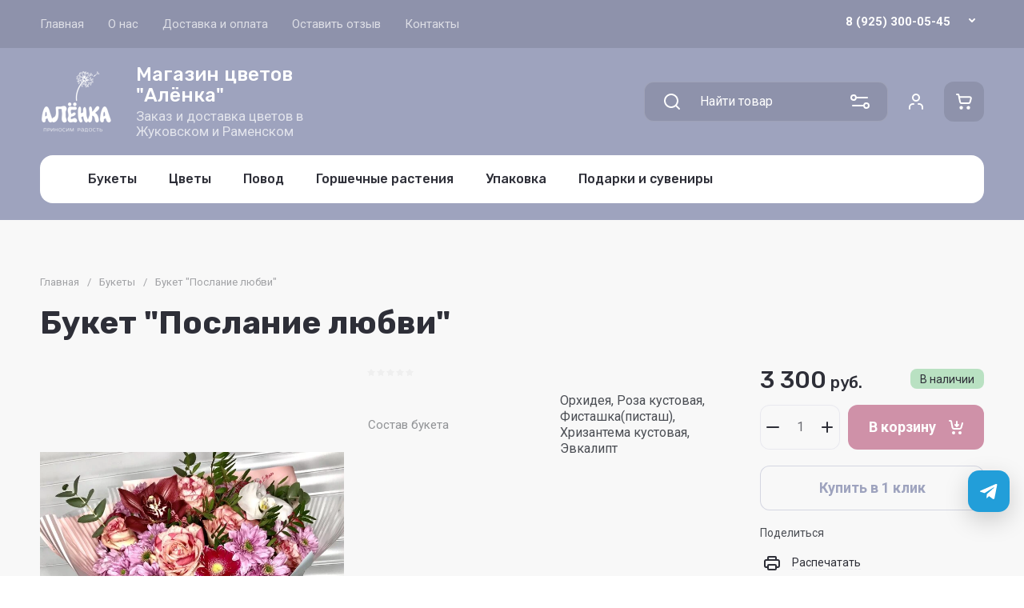

--- FILE ---
content_type: text/css
request_url: https://xn--b1aaielgeb8a5agn8a3e.xn--p1ai/t/v8029/images/css/site.addons.scss.css
body_size: 68
content:
.gr-amount-flag span ins {
  display: none;
}
@media (min-width: 961px) {
  .site-footer .site-footer-top__right {
    flex-basis: 45%;
  }
}
.btn_payment_rest {
  display: none !important;
}


--- FILE ---
content_type: text/javascript
request_url: https://counter.megagroup.ru/212593de4560ad8cbfda0f70228e0482.js?r=&s=1280*720*24&u=https%3A%2F%2Fxn--b1aaielgeb8a5agn8a3e.xn--p1ai%2Fshop%2Fproduct%2Fbuket-poslanie-lyubvi&t=%D0%9A%D1%83%D0%BF%D0%B8%D1%82%D1%8C%20%D0%B1%D1%83%D0%BA%D0%B5%D1%82%20%22%D0%BF%D0%BE%D1%81%D0%BB%D0%B0%D0%BD%D0%B8%D0%B5%20%D0%BB%D1%8E%D0%B1%D0%B2%D0%B8%22%20%D1%81%20%D0%B4%D0%BE%D1%81%D1%82%D0%B0%D0%B2%D0%BA%D0%BE%D0%B9%20%D0%B2%20%D0%96%D1%83%D0%BA%D0%BE%D0%B2%D1%81%D0%BA%D0%BE%D0%BC%20%D0%B8%20%D0%A0%D0%B0%D0%BC%D0%B5%D0%BD%D1%81%D0%BA%D0%BE%D0%BC&fv=0,0&en=1&rld=0&fr=0&callback=_sntnl1768813130311&1768813130311
body_size: 85
content:
//:1
_sntnl1768813130311({date:"Mon, 19 Jan 2026 08:58:50 GMT", res:"1"})